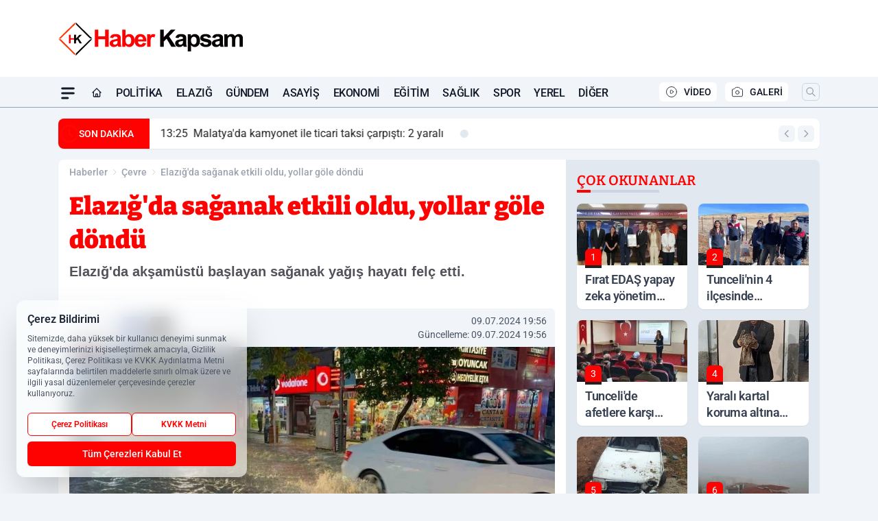

--- FILE ---
content_type: image/svg+xml
request_url: https://s.haberkapsam.com/dosya/logo/svg/logo-ana.svg
body_size: 2058
content:
<?xml version="1.0" encoding="utf-8"?>
<!-- Generator: Adobe Illustrator 27.0.0, SVG Export Plug-In . SVG Version: 6.00 Build 0)  -->
<svg version="1.1" xmlns="http://www.w3.org/2000/svg" xmlns:xlink="http://www.w3.org/1999/xlink" x="0px" y="0px"
	 viewBox="0 0 1609 300" style="enable-background:new 0 0 1609 300;" xml:space="preserve">
<style type="text/css">
	.st0{fill:#FE0101;}
	.st1{fill:#040000;}
	.st2{fill:#FE0000;}
	.st3{fill:#040302;}
	.st4{fill:#FF3300;}
</style>
<g id="Haber_Kapsam">
	<g>
		<path class="st0" d="M313.2,216.8V67.2h30.2v58.8h59.2V67.2h30.2v149.5h-30.2v-65.4h-59.2v65.4H313.2z"/>
		<path class="st0" d="M470.5,141.5l-26-4.7c2.9-10.5,8-18.2,15.1-23.3c7.1-5,17.7-7.5,31.8-7.5c12.8,0,22.3,1.5,28.6,4.5
			c6.3,3,10.7,6.9,13.2,11.5c2.5,4.7,3.8,13.2,3.8,25.6l-0.3,33.5c0,9.5,0.5,16.5,1.4,21.1c0.9,4.5,2.6,9.4,5.2,14.5h-28.4
			c-0.7-1.9-1.7-4.7-2.8-8.5c-0.5-1.7-0.8-2.8-1-3.4c-4.9,4.8-10.1,8.3-15.7,10.7c-5.6,2.4-11.5,3.6-17.8,3.6
			c-11.2,0-19.9-3-26.4-9.1c-6.4-6.1-9.6-13.7-9.6-22.9c0-6.1,1.5-11.6,4.4-16.4c2.9-4.8,7-8.5,12.3-11c5.3-2.5,12.9-4.8,22.8-6.7
			c13.4-2.5,22.7-4.9,27.8-7v-2.9c0-5.5-1.4-9.4-4.1-11.8c-2.7-2.3-7.9-3.5-15.4-3.5c-5.1,0-9.1,1-11.9,3
			C474.6,132.9,472.3,136.5,470.5,141.5z M508.9,164.7c-3.7,1.2-9.5,2.7-17.4,4.4c-8,1.7-13.2,3.4-15.6,5c-3.7,2.7-5.6,6-5.6,10.1
			c0,4,1.5,7.5,4.5,10.4c3,2.9,6.8,4.4,11.4,4.4c5.2,0,10.1-1.7,14.8-5.1c3.5-2.6,5.7-5.7,6.8-9.5c0.7-2.4,1.1-7.1,1.1-14V164.7z"/>
		<path class="st0" d="M549.4,216.8V67.2h28.7v53.8c8.8-10.1,19.3-15.1,31.4-15.1c13.2,0,24.1,4.8,32.7,14.3
			c8.6,9.6,13,23.3,13,41.2c0,18.5-4.4,32.7-13.2,42.7c-8.8,10-19.5,15-32.1,15c-6.2,0-12.3-1.5-18.3-4.6c-6-3.1-11.2-7.7-15.6-13.7
			v15.9H549.4z M577.9,160.3c0,11.2,1.8,19.5,5.3,24.9c5,7.6,11.6,11.4,19.8,11.4c6.3,0,11.7-2.7,16.2-8.1
			c4.5-5.4,6.7-13.9,6.7-25.5c0-12.4-2.2-21.3-6.7-26.8c-4.5-5.5-10.2-8.2-17.2-8.2c-6.9,0-12.6,2.7-17.1,8
			C580.2,141.3,577.9,149.4,577.9,160.3z"/>
		<path class="st0" d="M726.3,182.3l28.6,4.8c-3.7,10.5-9.5,18.4-17.4,23.9c-7.9,5.5-17.8,8.2-29.7,8.2c-18.8,0-32.8-6.2-41.8-18.5
			c-7.1-9.9-10.7-22.3-10.7-37.3c0-18,4.7-32,14.1-42.2c9.4-10.2,21.2-15.2,35.6-15.2c16.1,0,28.8,5.3,38.1,16
			c9.3,10.6,13.8,26.9,13.4,48.9h-71.8c0.2,8.5,2.5,15.1,6.9,19.8c4.4,4.7,9.9,7.1,16.5,7.1c4.5,0,8.3-1.2,11.3-3.7
			C722.5,191.7,724.8,187.7,726.3,182.3z M728,153.3c-0.2-8.3-2.3-14.6-6.4-18.9c-4.1-4.3-9-6.5-14.9-6.5c-6.3,0-11.4,2.3-15.5,6.8
			c-4.1,4.6-6.1,10.7-6,18.6H728z"/>
		<path class="st0" d="M792.6,216.8h-28.7V108.4h26.6v15.4c4.6-7.3,8.7-12.1,12.3-14.4c3.6-2.3,7.8-3.5,12.4-3.5
			c6.5,0,12.8,1.8,18.9,5.4l-8.9,25c-4.8-3.1-9.3-4.7-13.5-4.7c-4,0-7.4,1.1-10.2,3.3c-2.8,2.2-5,6.2-6.6,12
			c-1.6,5.8-2.4,17.9-2.4,36.3V216.8z"/>
		<path class="st1" d="M875.8,216.8V67.2H906v66.4l61-66.4h40.6l-56.3,58.2l59.4,91.3h-39.1l-41.1-70.2l-24.5,25v45.2H875.8z"/>
		<path class="st1" d="M1032.9,141.5l-26-4.7c2.9-10.5,8-18.2,15.1-23.3c7.1-5,17.7-7.5,31.8-7.5c12.8,0,22.3,1.5,28.6,4.5
			c6.3,3,10.7,6.9,13.2,11.5c2.5,4.7,3.8,13.2,3.8,25.6l-0.3,33.5c0,9.5,0.5,16.5,1.4,21.1c0.9,4.5,2.6,9.4,5.2,14.5h-28.4
			c-0.7-1.9-1.7-4.7-2.8-8.5c-0.5-1.7-0.8-2.8-1-3.4c-4.9,4.8-10.1,8.3-15.7,10.7c-5.6,2.4-11.5,3.6-17.8,3.6
			c-11.2,0-19.9-3-26.4-9.1c-6.4-6.1-9.6-13.7-9.6-22.9c0-6.1,1.5-11.6,4.4-16.4c2.9-4.8,7-8.5,12.3-11c5.3-2.5,12.9-4.8,22.8-6.7
			c13.4-2.5,22.7-4.9,27.8-7v-2.9c0-5.5-1.4-9.4-4.1-11.8c-2.7-2.3-7.9-3.5-15.4-3.5c-5.1,0-9.1,1-11.9,3
			C1037,132.9,1034.6,136.5,1032.9,141.5z M1071.2,164.7c-3.7,1.2-9.5,2.7-17.4,4.4c-8,1.7-13.2,3.4-15.6,5c-3.7,2.7-5.6,6-5.6,10.1
			c0,4,1.5,7.5,4.5,10.4c3,2.9,6.8,4.4,11.4,4.4c5.2,0,10.1-1.7,14.8-5.1c3.5-2.6,5.7-5.7,6.8-9.5c0.7-2.4,1.1-7.1,1.1-14V164.7z"/>
		<path class="st1" d="M1112.2,108.4h26.7v15.9c3.5-5.4,8.2-9.9,14.1-13.3c5.9-3.4,12.5-5.1,19.7-5.1c12.6,0,23.3,4.9,32,14.8
			c8.8,9.9,13.2,23.6,13.2,41.2c0,18.1-4.4,32.1-13.3,42.2c-8.8,10-19.5,15-32.1,15c-6,0-11.4-1.2-16.3-3.6
			c-4.9-2.4-10-6.5-15.3-12.2V258h-28.7V108.4z M1140.5,160.8c0,12.2,2.4,21.2,7.2,27c4.8,5.8,10.7,8.7,17.6,8.7
			c6.7,0,12.2-2.7,16.6-8c4.4-5.3,6.6-14.1,6.6-26.3c0-11.4-2.3-19.8-6.8-25.3c-4.6-5.5-10.2-8.3-16.9-8.3c-7,0-12.8,2.7-17.4,8.1
			C1142.8,142.2,1140.5,150.2,1140.5,160.8z"/>
		<path class="st1" d="M1215.9,185.9l28.8-4.4c1.2,5.6,3.7,9.8,7.4,12.7c3.7,2.9,9,4.3,15.7,4.3c7.4,0,13-1.4,16.7-4.1
			c2.5-1.9,3.8-4.5,3.8-7.6c0-2.2-0.7-4-2-5.4c-1.4-1.4-4.6-2.6-9.6-3.8c-23.1-5.1-37.8-9.8-44-14c-8.6-5.8-12.9-14-12.9-24.4
			c0-9.4,3.7-17.3,11.1-23.7c7.4-6.4,18.9-9.6,34.5-9.6c14.8,0,25.8,2.4,33,7.2c7.2,4.8,12.2,12,14.9,21.4l-27,5
			c-1.2-4.2-3.3-7.4-6.6-9.7c-3.2-2.2-7.8-3.4-13.8-3.4c-7.5,0-13,1.1-16.2,3.2c-2.2,1.5-3.3,3.4-3.3,5.8c0,2,1,3.8,2.9,5.2
			c2.6,1.9,11.5,4.6,26.8,8.1c15.3,3.5,25.9,7.7,32,12.7c6,5.1,9,12.2,9,21.3c0,9.9-4.1,18.5-12.4,25.6
			c-8.3,7.1-20.6,10.7-36.8,10.7c-14.8,0-26.4-3-35-9C1224.1,204.2,1218.5,196.1,1215.9,185.9z"/>
		<path class="st1" d="M1348.9,141.5l-26-4.7c2.9-10.5,8-18.2,15.1-23.3c7.1-5,17.7-7.5,31.8-7.5c12.8,0,22.3,1.5,28.6,4.5
			c6.3,3,10.7,6.9,13.2,11.5c2.5,4.7,3.8,13.2,3.8,25.6l-0.3,33.5c0,9.5,0.5,16.5,1.4,21.1c0.9,4.5,2.6,9.4,5.2,14.5h-28.4
			c-0.7-1.9-1.7-4.7-2.8-8.5c-0.5-1.7-0.8-2.8-1-3.4c-4.9,4.8-10.1,8.3-15.7,10.7c-5.6,2.4-11.5,3.6-17.8,3.6
			c-11.2,0-19.9-3-26.4-9.1c-6.4-6.1-9.6-13.7-9.6-22.9c0-6.1,1.5-11.6,4.4-16.4c2.9-4.8,7-8.5,12.3-11c5.3-2.5,12.9-4.8,22.8-6.7
			c13.4-2.5,22.7-4.9,27.8-7v-2.9c0-5.5-1.4-9.4-4.1-11.8c-2.7-2.3-7.9-3.5-15.4-3.5c-5.1,0-9.1,1-11.9,3
			C1353,132.9,1350.7,136.5,1348.9,141.5z M1387.3,164.7c-3.7,1.2-9.5,2.7-17.4,4.4c-8,1.7-13.2,3.4-15.6,5c-3.7,2.7-5.6,6-5.6,10.1
			c0,4,1.5,7.5,4.5,10.4c3,2.9,6.8,4.4,11.4,4.4c5.2,0,10.1-1.7,14.8-5.1c3.5-2.6,5.7-5.7,6.8-9.5c0.7-2.4,1.1-7.1,1.1-14V164.7z"/>
		<path class="st1" d="M1426.9,108.4h26.4v14.8c9.5-11.5,20.7-17.2,33.8-17.2c6.9,0,13,1.4,18.1,4.3c5.1,2.9,9.3,7.2,12.5,13
			c4.8-5.8,9.9-10.1,15.4-13c5.5-2.9,11.4-4.3,17.6-4.3c8,0,14.7,1.6,20.2,4.8c5.5,3.2,9.6,8,12.3,14.2c2,4.6,3,12.1,3,22.4v69.2
			h-28.7v-61.9c0-10.7-1-17.7-3-20.8c-2.7-4.1-6.7-6.1-12.2-6.1c-4,0-7.8,1.2-11.3,3.7c-3.5,2.4-6.1,6-7.6,10.8
			c-1.6,4.7-2.3,12.2-2.3,22.4v52h-28.7v-59.4c0-10.5-0.5-17.3-1.5-20.4c-1-3.1-2.6-5.3-4.7-6.8c-2.1-1.5-5-2.2-8.7-2.2
			c-4.4,0-8.4,1.2-11.9,3.6c-3.5,2.4-6.1,5.8-7.6,10.3c-1.5,4.5-2.3,11.9-2.3,22.3v52.6h-28.7V108.4z"/>
	</g>
</g>
<g id="HK">
	<g>
		<path class="st2" d="M90.6,187.3v-74.6h15.1V142h29.5v-29.4h15.1v74.6h-15.1v-32.6h-29.5v32.6H90.6z"/>
		<path class="st3" d="M135.8,187.3v-74.6h15.1v33.1l30.4-33.1h20.3l-28.1,29.1l29.6,45.6h-19.5l-20.5-35l-12.2,12.5v22.5H135.8z"/>
	</g>
</g>
<g id="Dikdörtgen_1_xA0_Görüntü_00000050620460864970224780000009434496097048474508_">
</g>
<g id="Dikdörtgen_1_kopya_xA0_Görüntü_00000125605345878048856890000006352762127354921106_">
	<polygon class="st4" points="143.7,4 3.3,145.6 19,145.6 143.7,22 	"/>
	<polygon points="150.8,292.9 291.2,151.3 275.5,151.3 150.8,274.9 	"/>
	<polygon class="st4" points="2.7,151.3 144.3,291.7 144.3,276 20.7,151.3 	"/>
	<polygon points="291.8,145 150.2,4.6 150.2,20.3 273.8,145 	"/>
</g>
<g id="Dikdörtgen_1_kopya_2_xA0_Görüntü_00000076590158386687622000000004841517783635818942_">
</g>
<g id="Dikdörtgen_1_kopya_3_xA0_Görüntü_00000015331045238513853710000009196644845468491178_">
</g>
</svg>
